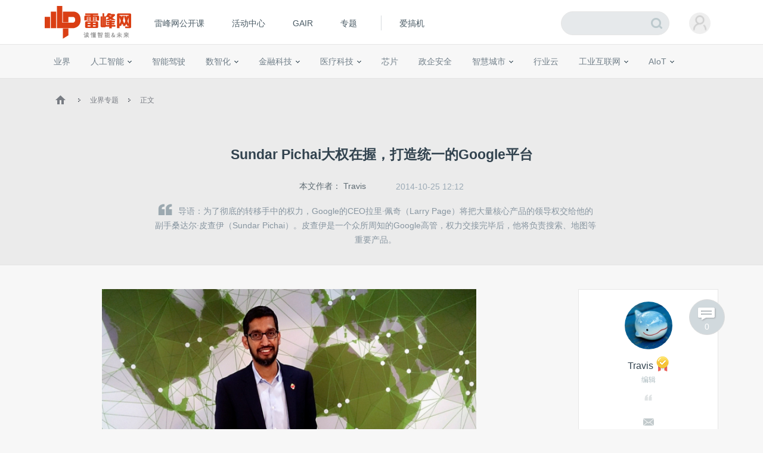

--- FILE ---
content_type: text/html; charset=UTF-8
request_url: https://www.leiphone.com/category/a-eye/ExwSZieQp6ASthB8.html
body_size: 14486
content:
<!DOCTYPE HTML>
<html>
<head>
	<meta charset="UTF-8"/>
	<title>Sundar Pichai大权在握，打造统一的Google平台 | 雷峰网</title>
    <meta itemprop="image" content="https://www.leiphone.com/resWeb/images/common/metaLogo.jpg" />
            <link rel="dns-prefetch" href="https://www.leiphone.com">
        <link rel="dns-prefetch" href="https://home.leiphone.com">
        <link rel="dns-prefetch" href="https://m.leiphone.com">
        <link rel="dns-prefetch" href="https://leiphone.com">
        <meta name="baidu-site-verification" content="qBnDqyynv4" />
    	<meta name="google-site-verification" content="4c2S0LRoSpcyGiNmASqakMSa7yVC9C8Jnu-IRNyq5oU" />
    <meta name="viewport" content="width=device-width,initial-scale=1.0,maximum-scale=1.0,user-scalable=1">
    <meta property="qc:admins" content="10002525706451007656375" />
    <link rel="alternate" media="only screen and(max-width: 640px)" href="https://m.leiphone.com" />
            	<meta name="keywords" content="Google,Larry Page,Sundar Pichai" />
	<meta name="description" content="为了彻底的转移手中的权力，Google的CEO拉里·佩奇（Larry Page）将把大量核心产品的领导权交给他的副手桑达尔·皮查伊（Sundar Pichai）。皮查伊是一个众所周知的Google高管，权力交接完毕后，他将负责搜索、地图等重要产品。" />
    <meta name="sogou_site_verification" content="ilkqV8FehD"/>
    <meta name="renderer" content="webkit">
	<link rel="cannoical" href="https://www.leiphone.com/category/a-eye/ExwSZieQp6ASthB8.html">    <link rel="stylesheet"  type="text/css" href="https://www.leiphone.com/resWeb/css/common/common.css?v=20201026" media="all" />
    <script type="text/javascript">
        window.mobilecheck = function() {

            // var ua=window.navigator.userAgent;
            // if(ua.indexOf('iPhone')>=0||ua.indexOf('iPod')>=0||ua.indexOf('ndroid')>=0){
            //     return true;
            // }

            var check = false;
            (function(a,b){if(/(android|bb\d+|meego).+mobile|avantgo|bada\/|blackberry|blazer|compal|elaine|fennec|hiptop|iemobile|ip(hone|od)|iris|kindle|lge |maemo|midp|mmp|mobile.+firefox|netfront|opera m(ob|in)i|palm( os)?|phone|p(ixi|re)\/|plucker|pocket|psp|series(4|6)0|symbian|treo|up\.(browser|link)|vodafone|wap|windows ce|xda|xiino/i.test(a)||/1207|6310|6590|3gso|4thp|50[1-6]i|770s|802s|a wa|abac|ac(er|oo|s\-)|ai(ko|rn)|al(av|ca|co)|amoi|an(ex|ny|yw)|aptu|ar(ch|go)|as(te|us)|attw|au(di|\-m|r |s )|avan|be(ck|ll|nq)|bi(lb|rd)|bl(ac|az)|br(e|v)w|bumb|bw\-(n|u)|c55\/|capi|ccwa|cdm\-|cell|chtm|cldc|cmd\-|co(mp|nd)|craw|da(it|ll|ng)|dbte|dc\-s|devi|dica|dmob|do(c|p)o|ds(12|\-d)|el(49|ai)|em(l2|ul)|er(ic|k0)|esl8|ez([4-7]0|os|wa|ze)|fetc|fly(\-|_)|g1 u|g560|gene|gf\-5|g\-mo|go(\.w|od)|gr(ad|un)|haie|hcit|hd\-(m|p|t)|hei\-|hi(pt|ta)|hp( i|ip)|hs\-c|ht(c(\-| |_|a|g|p|s|t)|tp)|hu(aw|tc)|i\-(20|go|ma)|i230|iac( |\-|\/)|ibro|idea|ig01|ikom|im1k|inno|ipaq|iris|ja(t|v)a|jbro|jemu|jigs|kddi|keji|kgt( |\/)|klon|kpt |kwc\-|kyo(c|k)|le(no|xi)|lg( g|\/(k|l|u)|50|54|\-[a-w])|libw|lynx|m1\-w|m3ga|m50\/|ma(te|ui|xo)|mc(01|21|ca)|m\-cr|me(rc|ri)|mi(o8|oa|ts)|mmef|mo(01|02|bi|de|do|t(\-| |o|v)|zz)|mt(50|p1|v )|mwbp|mywa|n10[0-2]|n20[2-3]|n30(0|2)|n50(0|2|5)|n7(0(0|1)|10)|ne((c|m)\-|on|tf|wf|wg|wt)|nok(6|i)|nzph|o2im|op(ti|wv)|oran|owg1|p800|pan(a|d|t)|pdxg|pg(13|\-([1-8]|c))|phil|pire|pl(ay|uc)|pn\-2|po(ck|rt|se)|prox|psio|pt\-g|qa\-a|qc(07|12|21|32|60|\-[2-7]|i\-)|qtek|r380|r600|raks|rim9|ro(ve|zo)|s55\/|sa(ge|ma|mm|ms|ny|va)|sc(01|h\-|oo|p\-)|sdk\/|se(c(\-|0|1)|47|mc|nd|ri)|sgh\-|shar|sie(\-|m)|sk\-0|sl(45|id)|sm(al|ar|b3|it|t5)|so(ft|ny)|sp(01|h\-|v\-|v )|sy(01|mb)|t2(18|50)|t6(00|10|18)|ta(gt|lk)|tcl\-|tdg\-|tel(i|m)|tim\-|t\-mo|to(pl|sh)|ts(70|m\-|m3|m5)|tx\-9|up(\.b|g1|si)|utst|v400|v750|veri|vi(rg|te)|vk(40|5[0-3]|\-v)|vm40|voda|vulc|vx(52|53|60|61|70|80|81|83|85|98)|w3c(\-| )|webc|whit|wi(g |nc|nw)|wmlb|wonu|x700|yas\-|your|zeto|zte\-/i.test(a.substr(0,4)))check = true})(navigator.userAgent||navigator.vendor||window.opera);
            return check;
        }
        var check = mobilecheck();
        if(check && (window.location.host == 'www.leiphone.com')){
            window.location.href="//m.leiphone.com" + window.location.pathname + window.location.search;
        }else if(!check && (window.location.host == 'm.leiphone.com')){
            window.location.href="//www.leiphone.com" + window.location.pathname + window.location.search;
        }

        var now = new Date();
        if(now.getFullYear() == 2022 && now.getMonth() == 11 && now.getDate() < 7){
            document.querySelector('html').style.webkitFilter = 'grayscale(1)'
        }
    </script>
    <!--
	<script type='text/javascript'>window.BWEUM||(BWEUM={});BWEUM.info = {"stand":true,"agentType":"browser","agent":"bi-collector.oneapm.com/static/js/bw-send-411.4.5.js","beaconUrl":"bi-collector.oneapm.com/beacon","licenseKey":"fqiyF~7R36YyFnEB","applicationID":2284957};</script><script type="text/javascript" src="//bi-collector.oneapm.com/static/js/bw-loader-411.4.5.js"></script>
	-->
    <script>
                    //百度统计开始
            var _hmt = _hmt || [];
            (function() {
                var hm = document.createElement("script");
                hm.src = "//hm.baidu.com/hm.js?0f7e8686c8fcc36f05ce11b84012d5ee";
                var s = document.getElementsByTagName("script")[0];
                s.parentNode.insertBefore(hm, s);
            })();
            //百度统计结束
        
        var SCRIPT_URL 	= "https://www.leiphone.com/";
		var BASE_URL 	= "https://www.leiphone.com/";
		var HOME_URL 	= "https://home.leiphone.com/";
		var IS_LOGIN 	= "1";
        var LEIPHONE_HOME_URL = USER_CENTER  = "https://home.leiphone.com/";
        var HAITAO_URL  = "https://haitao.leiphone.com";
        var TRYOUT_URL  = "https://tryout.igao7.com/";
        var PRODUCT_URL = "https://product.igao7.com/";
	</script>

	<!--[if IE]>
    <script>
       (function(){var e="abbr, article, aside, audio, canvas, datalist, details, dialog, eventsource, figure, footer, header, hgroup, mark, menu, meter, nav, output, progress, section, time, video".split(', ');var i=e.length;while(i--){document.createElement(e[i])}})()
    </script>
    <![endif]-->

    <!--<script src="/resWeb/js/libs/sea.js"></script>-->
    <script src="https://www.leiphone.com/resWeb/js/libs/jquery-sea.js"></script>
    <script src="https://www.leiphone.com/resCommon/js/yp_tipBoxes/tips.js"></script>
    <script>
        seajs.config({
            map:[
                ['.js','.js?20251010']
            ]
        });
        seajs.use('https://www.leiphone.com/resWeb/js/common/global',function(){
                    });
        document.domain = "leiphone.com";
         // 英鹏账号登录回调
        function yingpengIslogin_callback(){
            seajs.use('https://www.leiphone.com/resWeb/js/common/com_login',function(user) {
              user.init();
            });
        }
    </script>
    </head>
<body>
<!-- 顶栏广告位 -->

<div class="explorer" id="low-explorer">
    <div class="inner">
        <em class="warn ico"></em>
        <span>您正在使用IE低版浏览器，为了您的雷峰网账号安全和更好的产品体验，强烈建议使用更快更安全的浏览器</span>
        <span class="ico exp-ico1"></span>
        <span class="ico exp-ico2"></span>
        <span class="ico exp-ico3"></span>
        <span class="ico exp-ico4"></span>
        <span class="ico exp-ico5"></span>
    </div>
</div>
<!--[if lte IE 8]>
    <script>
       (function(){var e=['abbr', 'article', 'aside', 'audio', 'canvas', 'datalist', 'details', 'dialog', 'eventsource', 'figure', 'footer', 'header', 'hgroup', 'mark', 'menu', 'meter', 'nav', 'output', 'progress', 'section', 'time', 'video'];for(var i = e.length; i--;) document.createElement(e[i])})()

       //低版本浏览器
        document.getElementById("low-explorer").style.display = 'block';

    </script>
<![endif]-->



<!-- header start-->
<header class="yp-header">
    <div class="yp-header-top clr">
        <a class="yp-header-logo" href="https://www.leiphone.com">
            <img src="https://www.leiphone.com/resWeb/images/common/logo-v2.png?v1"  alt="雷峰网">
                        <span></span>
        </a>
        <!-- navi -->

        <div class="yp-header-menu">
            <ul>
                <!-- <li class="first">
                    <a href="https://www.leiphone.com" class="sub_a">首页</a>
                </li> -->
<!--                <li>-->
<!--                    <a href="--><!--?from=leiphonepc"  target="_blank" class="sub_a">AI研习社</a>-->
<!--                </li>-->
                <li>
                    <a href="https://www.leiphone.com/openCourse/list"  target="_blank" class="sub_a">雷峰网公开课</a>
                </li>
                <li>
                    <a href="https://www.leiphone.com/events"  class="sub_a">活动中心</a>
                </li>
                <li>
                    <a href="https://gair.leiphone.com?from=leifengwang2021" target="_blank" class="sub_a">GAIR</a>
                </li>
                <li>
                    <a href="https://www.leiphone.com/specials"  class="sub_a">专题</a>
                </li>
                <!-- <li>
                    <a href="https://www.leiphone.com/specialEdition/list"  target="_blank" class="sub_a">精选</a>
                </li> -->
                <li class="borleft aiB">
                <div class="line"></div>
                    <!-- <a href="https://mooc.yanxishe.com/?f=leiphone"  target="_blank" class="sub_a">AI慕课学院</a> -->
                </li>
                <li class="ej borleft ig">
                    <a href="http://www.igao7.com" target="_blank" class="sub_a">爱搞机</a>
                                    </li>
                <!-- <li  class="ej borleft ig">
                    <a href="https://haitao.leiphone.com" class="sub_a">极客购</a>
                </li> -->
            </ul>

        </div>
        <!-- 用户登录 -->
        <div class="yp-header-user-box">
            <div class="yp-header-user">
                <!-- <input type="hidden" id="is_login_tag_status" value="1"> -->
                <div class="user-main user-haslg">
                    <div class="avatar"><img width="36" height="36" src="https://www.leiphone.com/resWeb/home/images/member/noLogin.jpg" alt=""></div>
                </div>
                <div class="user-link">
                    <ul>
                    </ul>
                </div>
            </div>
        </div>
        <!-- 用户消息 -->
        <!-- <div class="yp-header-message">
            <a href="https://home.leiphone.com/notices" class="bell">
                 <i class="ico"></i>
                 <em class="count"></em>
            </a>
        </div> -->
        <div class="yp-header-search">
           <form method="GET" name="allSearchForm" action="https://www.leiphone.com/search" style="height: 100%;">
                <input type="hidden" name="site" value="">
                <input class="text" type="text" name="s" autocomplete="off" value="">
                <input class="submit" type="submit" value="">
                <input class="submit2" type="submit" value="">
            </form>
        </div>
        <a href="https://www.leiphone.com/search" class="miniSearch"></a>

    </div>
</header>
<!-- header end-->
<nav class="yp-secNav">
    <div class="wrapper">
        <ul>
        <li><a href="https://www.leiphone.com/category/industrynews"  class=" ">业界</a></li>
        <li>
            <a href="https://www.leiphone.com/category/ai"  class=" ">人工智能<em class="arrow"></em> </a>
            <div class="subNav">
                <i></i>
                <a href="https://www.leiphone.com/category/academic">学术</a>
                <a href="https://www.leiphone.com/category/yanxishe">开发者</a>
            </div>
        </li>
        <li>
            <a href="https://www.leiphone.com/category/transportation"  class=" ">智能驾驶</a>
            <!-- <div class="subNav">
                <i></i>
                <a href="https://www.leiphone.com/special/391/201901/5c32f0bca9173.html">新智驾TV</a>
            </div> -->
        </li>
        <li>
            <a href="https://www.leiphone.com/category/digitalindustry" class=" ">数智化<em class="arrow"></em> </a>
            <div class="subNav">
                <i></i>
                <a href="https://www.leiphone.com/category/redigital">零售数智化</a>
                <a href="https://www.leiphone.com/category/findigital">金融数智化</a>
                <a href="https://www.leiphone.com/category/mandigital">工业数智化</a>
                <a href="https://www.leiphone.com/category/medigital">医疗数智化</a>
                <a href="https://www.leiphone.com/category/citydigital">城市数智化</a>
            </div>
        </li>
        <li>
            <a href="https://www.leiphone.com/category/fintech"  class=" ">金融科技<em></em></a>
            <div class="subNav">
                <i></i>
                <a href="https://www.leiphone.com/category/BigTech">科技巨头</a>
                <a href="https://www.leiphone.com/category/bank">银行AI</a>
                <a href="https://www.leiphone.com/category/FinanceCloud">金融云</a>
                <a href="https://www.leiphone.com/category/DataSecurity">风控与安全</a>
            </div>
        </li>
<!--        <li><a href="--><?//= baseUrl()?><!--/category/aihealth"  class="--><!-- ">未来医疗</a></li>-->
        <li>
            <a href="https://www.leiphone.com/category/aihealth"  class=" ">医疗科技<em></em></a>
            <div class="subNav">
                <i></i>
                <a href="https://www.leiphone.com/category/healthai">医疗AI</a>
                <a href="https://www.leiphone.com/category/touzi">投融资</a>
                <a href="https://www.leiphone.com/category/qixie">医疗器械</a>
                <a href="https://www.leiphone.com/category/hulianwangyiliao">互联网医疗</a>
                <a href="https://www.leiphone.com/category/shengwuyiyao">生物医药</a>
                <a href="https://www.leiphone.com/category/jiankangxian">健康险</a>
            </div>
        </li>
        <li>
            <a href="https://www.leiphone.com/category/chips"  class=" ">芯片</a>
            <!-- <div class="subNav">
                <i></i>
                <a href="https://www.leiphone.com/category/materials">材料设备</a>
                <a href="https://www.leiphone.com/category/chipdesign">芯片设计</a>
                <a href="https://www.leiphone.com/category/manufacturing">晶圆代工</a>
                <a href="https://www.leiphone.com/category/packaging">封装测试</a>
            </div> -->
        </li>
        <li><a href="https://www.leiphone.com/category/gbsecurity"  class=" ">政企安全</a></li>
        <li>
            <a href="https://www.leiphone.com/category/smartcity"  class=" ">智慧城市<em></em></a>
            <div class="subNav">
                <i></i>
                <a href="https://www.leiphone.com/category/smartsecurity">智慧安防</a>
                <a href="https://www.leiphone.com/category/smarteducation">智慧教育</a>
                <a href="https://www.leiphone.com/category/smarttransportation">智慧交通</a>
                <a href="https://www.leiphone.com/category/smartcommunity">智慧社区</a>
                <a href="https://www.leiphone.com/category/smartretailing">智慧零售</a>
                <a href="https://www.leiphone.com/category/smartgovernment">智慧政务</a>
                <a href="https://www.leiphone.com/category/proptech">智慧地产</a>
            </div>
        </li>
        <li><a href="https://www.leiphone.com/category/industrycloud"  class=" ">行业云</a></li>
        <li>
            <a href="https://www.leiphone.com/category/IndustrialInternet"  class=" ">工业互联网<em class="arrow"></em> </a>
            <div class="subNav">
                <i></i>
                <a href="https://www.leiphone.com/category/gysoftware">工业软件</a>
                <a href="https://www.leiphone.com/category/gysafety">工业安全</a>
                <a href="https://www.leiphone.com/category/5ggy">5G工业互联网</a>
                <a href="https://www.leiphone.com/category/gypractice">工业转型实践</a>
            </div>
        </li>
        <li>
            <a href="https://www.leiphone.com/category/iot"  class=" ">AIoT<em class="arrow"></em> </a>
            <div class="subNav">
                <i></i>
                <a href="https://www.leiphone.com/category/5G">物联网</a>
                <a href="https://www.leiphone.com/category/arvr">智能硬件</a>
                <a href="https://www.leiphone.com/category/robot">机器人</a>
                <a href="https://www.leiphone.com/category/smarthome">智能家居</a>
            </div>
        </li>
        
        </ul>
    </div>
</nav>

<link rel="stylesheet" type="text/css" href="https://www.leiphone.com/resCommon/css/artCont_web_admin.css">
<link rel="stylesheet" type="text/css" href="https://www.leiphone.com/resWeb/css/detail/main.css?version=20191010" media="all" />
<script type="text/javascript">
    var ARTICLE_CATEGORY = '3';
    var ADMIN_URL = 'https://yingpeng.leiphone.com/';

</script>
<style type="text/css">
    .reviewTip{
        height: 55px;
        line-height: 55px;
        background: #C6E1F4;
        color:#666;
        font-size: 15px;
        letter-spacing: 1px;
        position: relative;
        display: none;
        text-align: center;
    }
    .reviewTip span{
        letter-spacing: 0;
        padding: 0 2px;
    }
    .reviewTip em{
        width: 20px;
        height: 20px;
        position: absolute;
        right: 30px;
        top:15px;
        cursor: pointer;
        background: url(/resWeb/images/common/close.png) no-repeat;
    }
</style>
<div class="clr"></div>
<div class="reviewTip">此为临时链接，仅用于文章预览，将在<span></span>时失效<em></em></div>
<div class="lph-Nowsite clr">
    <div class="wrapper">
        <a href='https://www.leiphone.com'><em class='ico'></em></a>
        <em class='arro'></em>
        <a href="https://www.leiphone.com/category/a-eye">业界专题</a>
        <em class='arro'></em>
        <a href="#">正文</a>
    </div>
</div>

<!-- 发送私信 -->
<div class="sendMsg-pop">
    <a href="javascript:;" class="closePop"><em></em></a>
    <div class="title">发私信给<span>Travis</span></div>
    <div class="main">
        <textarea placeholder='私信内容'></textarea>
    </div>
    <div class="btns">
        <a href="javascript:;" class="send-button">发送</a>
    </div>
</div>
<!-- 评论数 -->
<a href="#lph-comment-35916" class="cmtNums" >
    <em></em>
    <p>0</p>
</a>
<div class="lph-overlay"></div>
<!-- 当载入markdown的时候加载 -->
<script type="text/javascript">
    var link = "ExwSZieQp6ASthB8";
</script>
<!-- 文章详情页 -->
<script type="text/javascript" src='https://www.leiphone.com/resWeb/js/libs/kokoplayer/kmp.js' crossorigin="anonymous"></script>
<div class="lphArticle-detail" data-article_url="https://www.leiphone.com/category/a-eye/ExwSZieQp6ASthB8.html"
data-article_id="35916" data-article_unique="ExwSZieQp6ASthB8"
data-article_seo_title="Sundar Pichai大权在握，打造统一的Google平台 | 雷峰网" data-article_seo_keywords="Google,Larry Page,Sundar Pichai"
data-article_seo_description="为了彻底的转移手中的权力，Google的CEO拉里·佩奇（Larry Page）将把大量核心产品的领导权交给他的副手桑达尔·皮查伊（Sundar Pichai）。皮查伊是一个众所周知的Google高管，权力交接完毕后，他将负责搜索、地图等重要产品。" data-comment_type="2"
data-collect_type="2" data-author_id="9178"
data-author_name="Travis" data-article_cmtNum="0">
    <div class="article-template">
        <div class="article-title">
            <div class="inner">
                <h1 class="headTit">
                    Sundar Pichai大权在握，打造统一的Google平台                </h1>
                <div class="msg">
                    <table>
                        <tr>
                            <td class="aut">
                                本文作者：
                                                                    <a href="https://www.leiphone.com/author/caiweisi" target="_blank" rel="nofollow">Travis</a>
                                                            </td>
                                                        <td class="time">
                                2014-10-25 12:12                            </td>
                                                                                    <!-- <td class="tags">
                                <em></em> -->
                                                                                                                            <!-- </td> -->
                                                    <!--   <td class='cmtNum'>
                                <a href="https://www.leiphone.com/category/a-eye/ExwSZieQp6ASthB8.html#lph-comment-35916">0条评论</a>
                            </td> -->
                        </tr>
                    </table>
                </div>
                <div class="article-lead">
                    <em></em>导语：为了彻底的转移手中的权力，Google的CEO拉里·佩奇（Larry Page）将把大量核心产品的领导权交给他的副手桑达尔·皮查伊（Sundar Pichai）。皮查伊是一个众所周知的Google高管，权力交接完毕后，他将负责搜索、地图等重要产品。                </div>
            </div>
        </div>
        <div class="info">
            <div class="wrapper clr">

                <div class="article-left">
                    <div class="lph-article-comView">
                        <!-- 123 -->
                        
                        
                                                
                        <!-- AI影响因子 -->
                        <!-- xhBPeYDbNuuRZkwy -->
                                                <!-- AI影响因子 -->
                        <!-- 正文内容 -->
                        <p style="text-align:center"><img alt="Sundar Pichai大权在握，打造统一的Google平台"     href="//static.leiphone.com/uploads/new/article/600_600/201410/544b1ef98e598.png"  src="https://static.leiphone.com/uploads/new/article/600_600/201410/544b1ef98e598.png?imageMogr2/quality/90" width="628" height="344" style="width: 628px; height: 344px;"/></p><p>为了彻底的转移手中的权力，Google的CEO拉里·佩奇（Larry Page）将把大量核心产品的领导权交给他的副手桑达尔·皮查伊（Sundar Pichai）。皮查伊是一个众所周知的Google高管，权力交接完毕后，他将负责Google+、搜索、地图、基础设施和广告等业务，除此以外，他负责的业务还包括了他现在正在管理的Chrome浏览器和Chrome OS操作系统以及Google应用和Android系统。</p><p><span style="line-height: 1.8;">几年前，当皮查伊从Google的安迪·罗宾（Andy Rubin）手中接管了Android之后，有些人认为管理层发生这样的改变预示着Android与Chrome之间会进行整合，也有一些人认为Android与Chrome会进行完全融合。</span><br/></p><p><span style="line-height: 1.8;">同时拥有了Chrome OS和Android，再分别在大屏幕上发展似乎没什么道理。</span></p><p><span style="line-height: 1.8;">回到Google现任CEO 拉里·佩奇将给皮查伊更多领导权的问题上，这样的改变将会让这些产品在皮查伊的领导下更加的统一，让各个部门之间也更加协调，不会再出现以前曾发生的Google Talk、Google Voice和Hangouts共存但不互通的情况。</span><br/></p><p><span style="line-height: 1.8;">Chrome OS和Android仍然是不同的。Google并不是唯一一个希望可以找到一种方式将其触摸为主，而且移动性能优良的Android操作系统与桌面端Chrome OS进行同步作业的公司。最新的Chrome OS甚至可以运行Android应用，而Android也同样可以运行Chrome Web Apps。</span></p><p><span style="line-height: 1.8;">苹果公司也在做类似的举动，它允许其桌面为中心的OS X和移动为先的iOS操作系统进行相互通信。微软也试图统一它的操作系统，之前的Windows 8和Windows Phone 8还只是用户界面上比较统一，而目前该公司推出的全新Windows 10操作系统，则是想真正打通移动平台与桌面平台。</span></p><p><span style="line-height: 1.8;">为什么Google希望将两个操作系统进行整合：它的操作系统可以更加无缝地安装在不同的设备上，更加容易让用户跨设备的类别购买它的产品。这增加了Google核心业务直接和间接的收入，例如搜索和应用市场等服务。</span></p><p><span style="line-height: 1.8;">请记住，手机不是未来的一部分，而是手机就是未来。因此Google的Chrome OS就必须在Android的领导下，跟随Android发展，因为后者和前者相比，占有的设备量实在是多太多了，而且Android是名副其实的移动操作系统。</span></p><p><span style="line-height: 1.8;">皮查伊现在拥有几乎所有Google已经创造的资源，它可以利用这些资源来征服科技界。他将如何把硬件、软件和服务紧密地结合在一起值得我们期待。</span></p><p><span style="line-height: 1.8;">比较有趣的事情是，皮查伊的名字曾出现在微软潜在的候选CEO名单中。当然我们也知道，最终还是微软的内部候选人获得了CEO的职位，不过现在皮查伊也相当于已经获得了掌管Google近乎所有业务的权利了。</span><br/></p><p><span style="line-height: 1.8;">很多人都在猜测谁才是Google的下一任CEO？如果皮查伊能很好地胜任现有的工作，那么毫无疑问，下一任CEO非他莫属。</span></p><p>via<a href="http://techcrunch.com/2014/10/24/sundar-pichais-ascension-at-google-could-herald-new-platform-unification/?ncid=rss" target="_blank" rel=nofollow>&nbsp;techcrunch</a></p>
                                                <p>雷峰网原创文章，未经授权禁止转载。详情见<a href="https://r.xiumi.us/board/v5/3qhbI/392977584" rel="nofollow" target="_blank">转载须知</a>。</p>
                                            
                                            <!-- 正文内容结束 -->
                    </div>

                    <!-- 分享 -->
                                        <div class="pageActive clr">
                        <div class="mark-like-btn ">
                            <a class="collect collect-no" href="javascript:;"><i></i><span>0</span>人收藏</a>
                        </div>
                        <!-- Baidu Button BEGIN -->
                        <div  class="bdsharebuttonbox"  data-tag="share_35916">
                            <span class="s-txt">分享：</span>
                            <a href="javascript:void()" onclick="openYNote('https://www.leiphone.com/category/a-eye/ExwSZieQp6ASthB8.html','Sundar Pichai大权在握，打造统一的Google平台', 'https://static.leiphone.com/uploads/new/article/pic/201410/544b1f3e07cba.png','leiphone','Sundar Pichai大权在握，打造统一的Google平台')" class="youdao " title="收藏此篇文章到有道云笔记"><i></i></a>
                            <a class="bds_tsina weibo-btn  " data-cmd="tsina"  title="分享到新浪微博"></a>
                            <a class="weixin-btn bds_weixin" data-cmd="weixin" title="分享到微信"></a>
                            <a class="bds_more more-btn" data-cmd="more"></a>
                        </div>
                        <script type="text/javascript">
                            //在这里定义bds_config
                            // var bds_config = {'snsKey':{'tsina':'2475906690'}};
                            // var qcode = {
                            //     api : "http://qr.liantu.com/api.php?text=",
                            //     url :  window.location.href,
                            //     exist : false,
                            //     create : function(){
                            //         if(!this.exist){
                            //             var image = document.createElement('img');
                            //             image.src = this.api + this.url;
                            //             image.width = 120;
                            //             this.exist = true;
                            //             return image;
                            //         }
                            //     }
                            // };
                        </script>

                    </div>
                                        <!-- 相关文章 -->
                    <!-- 相关文章 start -->
<div class="realted-article clr">
    <div class="title clr">
        <span class='fl'>相关文章</span>
    </div>
    <div class="related-link clr">
                         <a href="https://www.leiphone.com/tag/Google" target="_blank" title="Google">Google</a>
                 <a href="https://www.leiphone.com/tag/Larry Page" target="_blank" title="Larry Page">Larry Page</a>
                 <a href="https://www.leiphone.com/tag/Sundar Pichai" target="_blank" title="Sundar Pichai">Sundar Pichai</a>
                     </div>
    <div class="list">
        <ul>
                        <li  class="first" >
                <a href="https://www.leiphone.com/category/yanxishe/ypMVVyQ5BIJ9LFaT.html" target="_blank" class="pic">
                    <img src="https://static.leiphone.com/uploads/new/article/pic/202511/691fe07c02705.png?imageMogr2/thumbnail/!170x100r/gravity/Center/crop/170x100/quality/90" alt=""  width="170" height="100" />
                </a>
                <div class="txt">
                    <a href="https://www.leiphone.com/category/yanxishe/ypMVVyQ5BIJ9LFaT.html" target="_blank">Gemini 3 登场后，哈萨比斯要「改造」Google 全系产 ...</a>
                </div>
            </li>
                        <li >
                <a href="https://www.leiphone.com/category/ai/12HmSMykaZFm4Wp2.html" target="_blank" class="pic">
                    <img src="https://static.leiphone.com/uploads/new/article/pic/202507/68808223694a6.jpg?imageMogr2/thumbnail/!170x100r/gravity/Center/crop/170x100/quality/90" alt=""  width="170" height="100" />
                </a>
                <div class="txt">
                    <a href="https://www.leiphone.com/category/ai/12HmSMykaZFm4Wp2.html" target="_blank">从「全球销冠」到「Google首选」，XREAL创新驱动引领 ...</a>
                </div>
            </li>
                        <li >
                <a href="https://www.leiphone.com/category/industrynews/5Xj4UYF8qREDF0tg.html" target="_blank" class="pic">
                    <img src="https://static.leiphone.com/uploads/new/article/pic/202506/6842b3161afe9.png?imageMogr2/thumbnail/!170x100r/gravity/Center/crop/170x100/quality/90" alt=""  width="170" height="100" />
                </a>
                <div class="txt">
                    <a href="https://www.leiphone.com/category/industrynews/5Xj4UYF8qREDF0tg.html" target="_blank">美团无人机香港首条常态化航线开航 翻山跨海配送效率 ...</a>
                </div>
            </li>
                        <li >
                <a href="https://www.leiphone.com/category/aijuejinzhi/qKQrhRz2NOAnmIfJ.html" target="_blank" class="pic">
                    <img src="https://static.leiphone.com/uploads/new/article/pic/202412/674eca05e8801.png?imageMogr2/thumbnail/!170x100r/gravity/Center/crop/170x100/quality/90" alt=""  width="170" height="100" />
                </a>
                <div class="txt">
                    <a href="https://www.leiphone.com/category/aijuejinzhi/qKQrhRz2NOAnmIfJ.html" target="_blank">全球AI公司实力排行，为何中企只有百度能进第一梯队 ...</a>
                </div>
            </li>
                    </ul>
    </div>
</div>

<!-- 相关文章 end -->


                    <!-- 推荐文章 -->
                    <div class="realted-article clr recmdArticle" data-article_id="35916">
                        <div class="list">
                            <ul>
                            </ul>
                        </div>
                    </div>
                    <!-- 广告 -->
                    
                    <!-- 文章 评论  -->
                    <!--  -->

                </div>

                <script>
    var codeAuthor_id   = "caiweisi";
    var author_id       = "9178";
</script>
<div class="article-right">
        <div class="aboutAur-main">
        <div class="aboutAur-msg">
            <a href="https://www.leiphone.com/author/caiweisi" class="avater" target="_blank" rel="nofollow">
                <img src="https://www.leiphone.com/uploads/new/avatar/author_avatar/18_100_100.jpg" alt=""  width="80" height="80" />
            </a>
            <div class="name">
                <a href="https://www.leiphone.com/author/caiweisi" target="_blank" rel="nofollow"><span>Travis</span><em class='gold'></em></a>
            </div>
            <p class='profession'>编辑</p>
            <div class="saying">
                <em class='l-quote'></em>
                <span></span>
                <em class='r-quote'></em>
            </div>
            <div class="operate-btn">
                <table>
                    <tr>
                                                                        <td>
                            <a href="mailto:caiweisi@leiphon.com" class="eml sub_a" rel="nofollow"><em></em></a>
                        </td>
                                                                    </tr>
                </table>
            </div>
            <div class="btns">
                <a href="javascript:;">发私信</a>
            </div>
        </div>


        <!-- 作者的文章 -->
        
<div class="mouthHot-article">
    <div class="title">当月热门文章</div>
        <div class="list">
            <ul>
                    </ul>
    </div>
</div>
       <!-- 作者文章结束 -->
    </div>

            <div class="weekly-choice hotNew-article">
        <div class="rComTitle">
            最新文章
        </div>
        <div class="list">
            <ul class="justTxt">
                                    <li>
                        <a href="https://www.leiphone.com/category/a-eye/RJV0yiIPp3Oa6Gb5.html" target="_blank">
                            <em></em>谁是杀手？写在Gear VR消费者版之前的技术解析贴 </a>
                    </li>
                                    <li>
                        <a href="https://www.leiphone.com/category/a-eye/cBIj76q9AAQXrKeU.html" target="_blank">
                            <em></em>2015年，看品胜的O2O大旗如何在行业挥舞 </a>
                    </li>
                                    <li>
                        <a href="https://www.leiphone.com/category/a-eye/5NrDh4GWtcR86xJl.html" target="_blank">
                            <em></em>我们能从付费率70%的动漫公司身上学到什么？ </a>
                    </li>
                                    <li>
                        <a href="https://www.leiphone.com/category/a-eye/6CjXoSl9hbe2kEdT.html" target="_blank">
                            <em></em>全球无人机最大融资将在深圳艾特航空产生 </a>
                    </li>
                                    <li>
                        <a href="https://www.leiphone.com/category/a-eye/tHmjUSCC6e40vLvR.html" target="_blank">
                            <em></em>除了换壳还有什么特殊？Apple Watch全解析 </a>
                    </li>
                                    <li>
                        <a href="https://www.leiphone.com/category/a-eye/xpqrXfTP8SyRMrZa.html" target="_blank">
                            <em></em>58阻击赶集IPO，谁是老姚的Mr.Key? </a>
                    </li>
                            </ul>
        </div>
    </div>
        <div class="serKesy-list">
    <div class="rComTitle">
        热门搜索
    </div>
    <div class="list clr">
                <a href="https://www.leiphone.com/tag/智能家居" target="_blank">智能家居</a>
                <a href="https://www.leiphone.com/tag/运营商" target="_blank">运营商</a>
                <a href="https://www.leiphone.com/tag/智能电视" target="_blank">智能电视</a>
                <a href="https://www.leiphone.com/tag/字节跳动" target="_blank">字节跳动</a>
                <a href="https://www.leiphone.com/tag/新能源" target="_blank">新能源</a>
                <a href="https://www.leiphone.com/tag/硬创邦" target="_blank">硬创邦</a>
                <a href="https://www.leiphone.com/tag/产品经理" target="_blank">产品经理</a>
                <a href="https://www.leiphone.com/tag/iCloud" target="_blank">iCloud</a>
                <a href="https://www.leiphone.com/tag/地平线" target="_blank">地平线</a>
                <a href="https://www.leiphone.com/tag/摄像头" target="_blank">摄像头</a>
                <a href="https://www.leiphone.com/tag/雷锋早报" target="_blank">雷锋早报</a>
            </div>
</div>
</div>



            </div>
        </div>
    </div>
    <div class="lineBg"></div>
    <!-- 百度分享 -->
    <script>

        window._bd_share_config = {
            common:{
                bdMiniList:['tsina','weixin','more']
            },
            share : [
                {
                    bdText : 'Sundar Pichai大权在握，打造统一的Google平台',
                    bdDesc : 'Sundar Pichai大权在握，打造统一的Google平台',
                    bdUrl : 'https://www.leiphone.com/category/a-eye/ExwSZieQp6ASthB8.html',
                    bdPic : 'https://static.leiphone.com/uploads/new/article/pic/201410/544b1f3e07cba.png',
                    "tag" : "share_35916",
                    "bdSize" : 24
                },
            ],
        }
        with(document)0[(getElementsByTagName('head')[0]||body).appendChild(createElement('script')).src='https://www.leiphone.com/static/api/js/share.js?cdnversion='+~(-new Date()/36e5)];

    </script>
</div>
<script type="text/javascript">
        if(window.KMP) {
            //直播
            var kmp = new KMP();
                //初始化
                kmp.setup(document.getElementById("myVideo"), {
                    enableUI : true,//是否使用KMP内置的UI
                    theme    : "darkBlue",//内置皮肤名称
                    autoplay : true,//自动播放
                    mime     : KMP.MIME.M3U8,//视频mime类型
                    src      : "https://p2.weizan.cn/131938448/073885432683198847/live.m3u8",//视频地址
                    //webvtt字幕
                    subtitle : [{
                        "lang": "中文",
                        "src" : "http://example.com/video/example.vtt"
                    }]
            });
           //初始化后，通过kmp.media对象调用接口
        } else {
            //KMP.js未加载，或者加载失败
        }
    </script>



<script>
    function openYNote(url, title, pic, vendor, summary) {
        var target = 'http://note.youdao.com/memory/?url=' + encodeURIComponent(url) +
            '&title=' + encodeURIComponent(title) + '&pic=' + encodeURIComponent(pic) +
            '&product=' + encodeURIComponent('网页收藏') +
            '&summary=' + encodeURIComponent(summary) + '&vendor=' + encodeURIComponent(vendor);
        window.open(target);
    }
  seajs.use(['https://www.leiphone.com/resWeb/js/article' , 'https://www.leiphone.com/resWeb/js/load_articles']);



   // document.getElementById('weixin-qt').insertBefore(qcode.create(),document.getElementById('weixin-qt-msg'));
</script>

<footer class='yp-footer'>
    <!-- 友情链接，热门关键字 -->
    <div class="yp-footer-link">
        <div class="wrapper">
            <div class="tab_tit clr">
                <!--                <a href="javascript:;">热门关键字</a>-->
            </div>
            <div class="tab_con">
                <ul>
                                        
                                        <li class="cur">
                                        
                        <!--
                                                                                                                                                        -->
                        <!--
                        <a href="" target="_blank">更多</a>
                    </li>-->
                    
                </ul>
            </div>
        </div>
    </div>
    <div class="yp-footer-msg">
        <div class="wrapper clr">
            <!-- links -->
            <div class="links">
                <a rel="nofollow" href="https://www.leiphone.com/us/contact">联系我们</a>
                <a rel="nofollow" href="https://www.leiphone.com/us/index">关于我们</a>
                                <a rel="nofollow" href="https://www.leiphone.com/us/feedback">意见反馈</a>
                <!-- <a rel="nofollow" href="https://www.leiphone.com/contribute/index">投稿</a> -->
            </div>
            <!-- <a href="javascript:;" class="contribute"><em></em>申请专栏作者</a> -->
            <!-- 下载app -->
            <div class="downLoad-app">
                <div class="qrcode">
                    <!-- /site/download -->
                    <img src="/resWeb/images/common/downCode.jpg" width="96" height="96" alt="" />
                </div>
                <div class="txt">
                    <p>下载雷峰网客户端</p>
                    <a rel="nofollow" href="https://itunes.apple.com/cn/app/lei-feng-wang-yi-dong-hu-lian/id579529120?mt=8" target="_blank" class='iPhone'><em></em>iPhone</a>
                    <a rel="nofollow" href="https://android.myapp.com/myapp/detail.htm?apkName=com.leiphone.app" target="_blank" class='Android'><em></em>Android</a>
                </div>
            </div>
            <!-- 关注-->
            <div class="contact">
                <a rel="nofollow" href="mailto:web@leiphone.com " class='eml sub_a'><em></em></a>
                <a rel="nofollow" href="https://www.weibo.com/p/1006062118746300" target="_blank" class='sina sub_a'><em></em></a>
            </div>
        </div>
    </div>
    <!-- copyRight -->
    <div class="yp-copyright">
        <div class="wrapper">
            <p>Copyright © 2011-2026 雷峰网 深圳英鹏信息技术股份有限公司 版权所有 <a target="_blank" style="color:#9baab6;" href="https://beian.miit.gov.cn/">粤ICP备11095991号</a>
                &nbsp;&nbsp;
                <a href="http://szcert.ebs.org.cn/0ee69ac3-f114-4bd9-9ea1-a5a04f7cd44b" rel="nofollow" target="_blank"><img src="https://www.leiphone.com/resWeb/images/common/govIcon.gif" width="29" height="40"></a>
                &nbsp;办公电话 0755-26581864
                                <a rel="nofollow" href="http://www.qiniu.com/" target="_blank" rel="nofollow" style="float:right">
                    <img src="https://www.leiphone.com/resWeb/images/common/hzs4.png?0811">
                </a>
            </p>
        </div>
    </div>
</footer>
<div id="lph-footer-gotoBar">
    <div class="gotoTop">   
        <a href="javascript:;" class="top" data-goto="0" data-start="100"><em></em></a>
    </div>
</div>

<!-- 申请专栏作者 -->
<form id="applyAutor" method="post" onsubmit="return false">
    <div class="applyAutor-pop">   
        <i class="close"></i> 
        <div class="title">请填写申请人资料</div>
        <div class="main">
            <div class="rows clr">
               <span class="name">姓名</span>
               <input type="text" id="name" name="MemberAuthorType[name]" value="">
               <span class="error"></span>
            </div>
            <div class="rows clr">
               <span class="name">电话</span>
               <input type="text" id="phone" name="MemberAuthorType[phone]" value="">
               <span class="error"></span>
            </div>
            <div class="rows clr">
               <span class="name">邮箱</span>
               <input type="text" id="eml" name="MemberAuthorType[email]" value="">
               <span class="error"></span>
            </div>
            <div class="rows clr">
               <span class="name">微信号</span>
               <input type="text" id="weixin" name="MemberAuthorType[wechat]" value="">
               <span class="error"></span>
            </div>
            <div class="rows clr">
               <span class="name">作品链接</span>
               <input type="text" id="job" name="MemberAuthorType[link]" value="">
            </div>
            <div class="rows clr">
               <span class="name">个人简介</span>
               <textarea id="description" name="MemberAuthorType[description]"></textarea>
            </div>
            <div class="rows clr rows-last">
                <input type="submit" value="提 交" id="subBtn">
                <input type="button" value="取 消" id="clsBtn">
            </div>
        </div>
    </div>  
</form>
<!-- 遮罩层 -->
<div class="lph-overlay"></div>
    <!-- 右上角持续提示，邮箱未绑定的时候输出 -->
    <div class="yzEmail_tip yzEmail_tip1" id="bandEmailTip">
        <em></em>
        <span>为了您的账户安全，请<a class="bbtn" href="javascript:;">验证邮箱</a></span>
        <i class="close"></i>
    </div>

    <!-- 右上角持续提示，邮箱发送但未验证的时候输出 -->
    <div class="yzEmail_tip yzEmail_tip2" id="sendEmailTip">
        <span style="text-align: center;">您的邮箱还未验证,完成可获20积分哟！</span>
        <p class="links"><a class="rbtn" href="javascript:;">重发邮箱</a><a class="sbtn" href="javascript:;">修改邮箱</a></p>
        <i class="close"></i>
    </div>

    <!-- 记cookie弹窗，邮箱未绑定的时候弹出 -->
    <div class="yzEmail_box yzEmail_box1 lph-pops" id="sendEmailBox">
        <div class="head">请验证您的邮箱</div>
        <div class="box">
            <span class="tipp"><!-- *邮箱 --></span>
            <input class="inp" id="sendEmail_input" placeholder="输入您的邮箱" value="" >
            <!-- <strong>验证邮件已发送，请您查收</strong> -->
            <a class="btn" href="javascript:;" target="_blank" id="sendEmail_btn"><i></i><em>立即验证</em></a>
            <div class="error"></div>
        </div>
        <!-- <div class="boxOk">
            <strong>验证邮件已发送，请您查收</strong>
        </div> -->
        <i class="close"></i>
    </div>

    <!-- 记cookie弹窗，已发送邮件但未验证 -->
    <div class="yzEmail_box yzEmail_box2 lph-pops" id="setPwBox">
        <div class="head">完善账号信息</div>
        <div class="top">
            <span>您的账号已经绑定，现在您可以<a href="javascript:;">设置密码</a>以方便用邮箱登录</span>
        </div>
        <div class="btm">
            <input class="inp" type="password" id="" placeholder="输入您的密码" value="" >
            <a class="btn" href="javascript:;" target="_blank" id=""><i></i><em>立即设置</em></a>
            <a class="clo" href="javascript:;">以后再说</a>
            <div class="error"></div>
        </div>
        <i class="close"></i>
    </div>

<script>
    // 四站登录
   // with(document)0[(getElementsByTagName('head')[0]||body).appendChild(createElement('script')).src=BASE_URL+'/resWeb/home/js/login/yp_login.js?cdnversion='+~(-new Date()/36e5)];
</script>
<!-- 优路跟踪代码 -->
<script>
    (function(){
        var bp = document.createElement('script');
        var curProtocol = window.location.protocol.split(':')[0];
        if (curProtocol === 'https'){
            bp.src = 'https://zz.bdstatic.com/linksubmit/push.js';
        }
        else{
            bp.src = 'https://push.zhanzhang.baidu.com/push.js';
        }
        var s = document.getElementsByTagName("script")[0];
        s.parentNode.insertBefore(bp, s);

    })();
</script>
</body>
</html>


--- FILE ---
content_type: application/javascript
request_url: https://www.leiphone.com/resWeb/js/common/global.js?20251010
body_size: 5696
content:
 // 测试用
if( typeof(HOME_URL) != 'undefined'){HOME_URL = HOME_URL}else{HOME_URL = 'http://home.leiphone.com/'}
if( typeof(SCRIPT_URL) != 'undefined'){SCRIPT_URL = SCRIPT_URL}else{SCRIPT_URL = 'http://home.leiphone.com/'}

/*
*	全局部分
*/


/*
*	公用模块(顶部、尾部、右侧栏、左侧文章列表)
*/
define(function(require, exports, module){
	
	require('../libs/jquery');
	// require('../libs/jquery.easing.min');

	// var searchAutoComplete = require('./com_searchTip');
	//雷锋网顶部广告位消失出现
    
    $(".top-banner .closeBanner").click(function(){
    	$(".top-banner").slideUp(400);
    	setCookie("topBanner",true);
    })

    //公告cookie
 	if(getCookie("topBanner")){
 		$(".top-banner").slideUp(400);
 	}else if(typeof $(".top-banner") != 'undefined'){
    	$(".top-banner").slideDown(400);

	    // setTimeout(function(){
	    //     // $(".top-banner").animate({'height':0},400).hide();;
	    //     $(".top-banner").slideUp(400);
	    // },10*1000);
    }

 	function getCookie(c_name){
        if (document.cookie.length>0){
          c_start=document.cookie.indexOf(c_name + "=");
          if (c_start!=-1){
            c_start=c_start + c_name.length+1
            c_end=document.cookie.indexOf(";",c_start);
            if (c_end==-1) c_end=document.cookie.length;
            return unescape(document.cookie.substring(c_start,c_end));
            }
          }
        return "";
    }
    function setCookie(c_name,value,expiredays){
        var exdate=new Date();
        exdate.setTime(exdate.getTime()+2*60*60*1000);
        // document.cookie=c_name+ "=" +escape(value)+((expiredays==null) ? "" : ";expires="+exdate.toGMTString());
        document.cookie = c_name + "=" + escape(value) + (";expires=" + exdate.toGMTString())+";path=/";

    }

    //雷锋网顶部广告位消失出现
	//---------------------------------
	// 1.全局变量----------------------
	//---------------------------------
	var popVars = {};
	$.ajax({
		type:"get",
		dataType:"jsonp",
		url:BASE_URL+"site/globalVars",
		jsonpCallback:'callback',
		async:'false',
		success:function(data){
			popVars = data.popVars;
			G_Message(popVars.message,popVars.type)
		}
	})
	 function G_Message(message,type){
	     if(!message || message == ''){
	        return;
	     }
	     switch (type){
	         case 'success' :
	             YP_tip(message);
	             break;
	         case 'warn' :
	             YP_warn(message);
	             break;
	         case 'error':
	             YP_error(message);
	             break;
	         case 'alert':
	             YP_alert(message);
	             break;
	         default:
	             YP_tip(message);
	             break;
	     }
	 }

	//---------------------------------
	// 1.顶部模块----------------------
	//---------------------------------

	var lphHeader = function(){
		// 用户登录
		require.async('./com_login',function(user){
			user.init();
		})
		// 搜索框特效
		var topSearch = $(".lph-header .top .search"),
			topSearch_input = topSearch.find("input");
		topSearch_input.focusin(function(){
			topSearch.addClass("fcs");
		})
		topSearch_input.focusout(function(){
			topSearch.removeClass("fcs");
		})	
	

		// 搜索框自动补全
		// require.async('./com_searchTip',function(searchTip){
		// 	searchTip.init($(".lph-header .top .search"));
		// });
 		// var searchBox = $('#lph-header .search');
 		// var input = searchBox.find('input');
 		// searchAutoComplete.init(input);
 		// input.on('input propertychange',function(){
 		// 	searchAutoComplete.request();
 		// });
 		// input.on('data.update',function(ev,data){
 		// 	var html = searchAutoComplete.json2html(data);
 		// 	listBox.empty().html(html);
 		// });

		//导航栏箭头
 		;(function($){
		var menu = $('.yp-header-menu');
		var liAttr = [];
		if(menu.length > 0){
				menu.each(function(){
					if(!$(this).is(':hidden')){
						var list = $(this).find('ul>li');
						list.each(function(i,li){
							var l = $(li).position().left + $(li).width() / 2 - 10 / 2 - 1;
							liAttr.push(l);
						});
					}
				});
				menu.each(function(){
					var ul = $(this).find('ul');
					var arrow = $(this).find('.arrow');
					var menuList = ul.children('li');
					var activeIndex = ul.children('li.active').index();
					var duration = 250;
					activeIndex = activeIndex == -1 ? 0 : activeIndex;
					arrow.css({'left' : liAttr[activeIndex], 'display' : 'block'});
					$(this).on('mouseenter','ul>li',function(){
						var l = liAttr[$(this).index()];
						arrow.stop().animate({left : l},duration);
					}).on('mouseleave',function(){
						arrow.stop().animate({left : liAttr[activeIndex]},duration);
					});
				});

 				// 取滚动条宽度
				// function getScrollWidth () {
				// 	var eDiv = document.createElement('div'),
				// 		scrollW;
				// 	eDiv.style.width = '100px';
				// 	eDiv.style.height = '100px';
				// 	eDiv.style.overflow = 'scroll';
				// 	document.body.appendChild(eDiv);
				// 	scrollW = eDiv.offsetWidth - eDiv.clientWidth
				// 	document.body.removeChild(eDiv);
				// 	return scrollW;
				// }

				menu.each(function(){

					var ej = $(this).find('.ej');
					var menu = ej.find('.product-menu');
					//var scrollW=parseInt(getScrollWidth());

					ej.hover(function(){
						//$("body").css({"overflow":"hidden","margin-right":scrollW});
						//$(".yp-header-nav.nav-fixed").width($(window).width()-scrollW)
						clearTimeout(this.t);
						$(this).addClass('ej-hover');
					}, function(){
						//$(".yp-header-nav.nav-fixed").css("width","100%");
						//$("body").css({"overflow":"auto","margin-right":"0px"});
						var self = this;
						self.t = setTimeout(function(){
							$(self).removeClass('ej-hover');
						},100);
					});	
					// ej.hover(function(){
					// 	$(this).find(".sub-menu").removeAttr('display');
					// 	alert()
					// 	$(this).addClass('ui-show');
					// 	setTimeout(function(){
					// 		$(this).removeClass('ui-show');
					// 	},1)
					// },function(){

					// });
				});
			}
		})(jQuery);

	}
	lphHeader();


	//底部tabs
	$(".yp-footer-link .tab_tit a").click(function(){
		var _index=$(this).index();
		$(this).addClass('cur').siblings().removeClass('cur');
		$(".yp-footer-link .tab_con li").eq(_index).addClass('cur').siblings().removeClass('cur');
	});

	//搜索
	var ypSech = $(".yp-header-search");
	ypSech.click(function(event){
		event.stopPropagation();
		$(this).addClass('sel');
	});
	$(document).click(function(){
		if(ypSech.hasClass('sel')){
			ypSech.removeClass('sel');
		}
	})

	//---------------------------------
	// 2.左侧模块----------------------
	//---------------------------------
	var lphLeft = function(){
		// 文章图片延迟加载（其他地方可复用）
		require.async('../libs/jquery.lazyload',function(){
		  $(".lph-pageList img.lazy").lazyload({
		      effect : "fadeIn",
		      threshold : 500
		  });

		})
	}
	

	//---------------------------------
	// 3.右侧模块----------------------
	//---------------------------------
	var lphRight = function(){
		// 右侧业界快讯
		var rightKxLis = $(".lph-right .kuaixun .kx-ul li");
		rightKxLis.mouseenter(function(e){
			rightKxLis.removeClass("hov");
			$(this).addClass("hov");
		})

		// 右侧热门作者
		var rightAuWeixin = $(".lph-right .hotauthor .btns a.weixin");
		rightAuWeixin.hover(function(){
			var thiss = $(this);
			thiss.find(".aut-ewm").show(10,function(){
				$(this).addClass("show");
			})
		},function(){
			    var this2 = $(this);
				$(this).find(".aut-ewm").removeClass("show");
				setTimeout(function(){
					this2.find(".aut-ewm").hide(10);
				},300)
		})

		// 右侧精彩评论最新专题tab
		var rightPzIleft = [0,'50%'],
			pbzttab = $("#pbzttab"),
			pbzttabHd = pbzttab.find(".pbz-hd a"),
			pbzttabBd = pbzttab.find(".pbz-bd .bdd"),
			pbzttabCoin = pbzttab.find(".pbz-hd i");
		pbzttabHd.mouseenter(function(){
			var idx = $(this).index();
			pbzttabHd.removeClass("cur");
			pbzttabHd.eq(idx).addClass("cur");
			pbzttabBd.css({"display":"none"});
			pbzttabBd.eq(idx).css({"display":"block"});
			pbzttabCoin.animate({"left":rightPzIleft[idx]},300);
		})


		;(function(){
			// 修复ie10已下 输入框不支持placeholder属性
			var element = document.createElement('input');
			if(!('placeholder' in element)){
			    var nodes = [];
			    var inputs = document.getElementsByTagName('input');
			    var textareas = document.getElementsByTagName('textarea');
			    for(var i = 0,inputs_length = inputs.length; i < inputs_length; i++){
			        if(inputs[i].getAttribute('type') == 'text' && inputs[i].value == ''){
			            nodes.push(inputs[i]);
			        }
			    }
			    for(var j = 0, textareas_length = textareas.length; j < textareas_length; j++){
			        if(textareas[j].value == ''){
			            nodes.push(textareas[j]);
			        }
			    }
			    for(var k = 0, len = nodes.length; k < len; k++){
			        var node = nodes[k];
			        node.value = node.placehold = node.getAttribute('placeholder');
			        node.style.color = 'graytext';
			        node.attachEvent('onfocus',(function(self){
			            return function(){
			                if(self.value == self.placehold){
			                    self.value = '';
			                    self.style.color = '#333';
			                }
			            }
			        })(node));
			        node.attachEvent('onblur',(function(self){
			            return function(){
			                if(self.value == ''){
			                    self.style.color = 'graytext';
			                    self.value = self.placehold;
			                }
			            }
			        })(node));
			    }
			}
			element = null;
			})();

		

		// // 顶部广告
		$('.lph-top-ad .cls').hover(function(){
			$('.lph-top-ad .close-button').stop().animate({width : 92} , 200);
		},function(){
			$('.lph-top-ad .close-button').stop().animate({width : 0} , 200);
		}).click(function(){
			$(this).parent().fadeOut(200);
		});

		//搜索切换
		$('.sehType-list p').click(function() {
			var type = $(this).data('type');
			var text = $(this).html();
			
			$('input[name="site"]').val(type);
			$('.site-name').html(text);
		});

		// 知趣接口
		;(function(){
			var url = HAITAO_URL+'/app/banner/knewbi_index/';
			var o = $('.zhiqu-ads');
			if(o.length < 1){
				return;
			}
			var ul = o.find('ul');
			var btn = o.find('.reflash');
			var loaded = false;
			var loadAds = function(){
				$.ajax({
					url : url + Math.random() * 1000,
					dataType : 'jsonp',
					jsonpCallback : 'knewbi_ads',
					success : function(data){
						if(!loaded){
							o.show();
							loaded = true;
						}
						var html = '';
						$.each(data,function(i){

							html += '<li title="'+this.title+'" class="'+ (i%2===0?'odd' : 'even' )+'"><a target="_blank" href="'+this.link+'"><img width="134" height="134" alt="'+this.title+'" src="'+this.img+'" alt=""></a></li>';
						});
						ul.empty().append($(html).hide().fadeIn(500));
					}
				});
			}
			btn.click(function(){
				loadAds();
				btn.find('i').addClass('active');
				setTimeout(function(){
					btn.find('i').removeClass('active');
				},500);
			});
			loadAds();
		})();

	}
	lphRight();

	//---------------------------------
	// 4.尾部模块----------------------
	//---------------------------------
	var lphFooter = function(){
		// 上下滚动块
		var footerGotoBtns = $("#lph-footer-gotoBar a"),
			docHig = $('body').height(),
			winHig = $(window).height(),
			ajustTop = 50;
		footerGotoBtns.click(function(){
			gotoPosition($(this).attr("data-goto"));
		})

		$(window).scroll(function(){  

            if($(window).scrollTop()>200){  
                $(".gotoTop .top").css("display","block").fadeIn(400);
            }  
            else  
            {  
                $(".gotoTop .top").css("display","none");
            }  
        });  

		function gotoPosition(jqObj){
			var count =0;
			if(!isNaN(jqObj)){
				count = jqObj;
			}else{
				count = $(jqObj).offset().top -50;
			}
			$("html, body").animate({ scrollTop: count },{
		        duration: 400,  
		        easing: 'linear'
		    });
		}

		// 验证邮箱
		// var yzEmail = require('./com_yzEmail');
		
	}
	$(function(){
		
		lphLeft();
		lphFooter();

		// hover 效果
		$(document).find(".sub_a").hover(function(){
			$(this).addClass('enter');
		},function(){
			var _this=$(this);
			_this.removeClass('enter').addClass('leave');
			setTimeout(function(){
				_this.removeClass('leave')
			},500);
		});

		//爆料投稿
		$(".contribute").click(function(){
			if($("#is_login_tag_status").val() == 0) { //如果没登录
				// require.async("./common/com_pop", function(pop) {
				// 	YP_LOGIN_WINDOW.show();
				// })
				window.location.href=HOME_URL+"main/remoteLogin";
				return;
			}
			$(".applyAutor-pop").show();
			$(".lph-overlay").show();

		});

		var aAflag = true;
	    var complement = {
	        nickname : function(nickname){
	            
	            if($(".applyAutor-pop #name").val()==''){
	                $(".applyAutor-pop #name").parent().find(".error").html("*姓名不能为空")
	                aAflag=false;
	                return;
	            }
	            aAflag=true;
	            return true;
	        },
	        phone:function(phone){
	        	
	        	if(phone==""){
	        		$(".applyAutor-pop #phone").parent().find(".error").html("*电话不能为空");
	        		aAflag=false;
	                return;
	        	}
	        	
	        	if(phone!=''){
	        		var reg = /^0?1[3|4|5|7|8][0-9]\d{8}$/;
	        		if(!reg.test(phone)){
	                   $(".applyAutor-pop #phone").parent().find(".error").html("*电话格式不正确");
	                    aAflag=false;
	                    return;
	                }
	        	}
	        	aAflag=true;
	            return true;
	        },
	        email : function(email){
	            if(email!=''){
	                var reg = /^([a-zA-Z0-9_-])+@([a-zA-Z0-9_-])+(.[a-zA-Z0-9_-])+/;
	                if(!reg.test(email)){
	                    $(".applyAutor-pop #eml").parent().find(".error").html("*邮箱格式不正确");
	                    aAflag=false;
	                    return;
	                }
	            }
	            if(email==""){
	        		$(".applyAutor-pop #eml").parent().find(".error").html("*邮箱不能为空");
	        		aAflag=false;
	                return;
	        	}
	            aAflag=true;
	            return true;
	        },
	        company:function(company){
	            if(company=!''){
	            }
	            return true;
	        },
	        description:function(description){
	            if(description!=''){
	                
	            }
	            aAflag=true;
	            return true;
	        }
	    }
	    //昵称验证
	    $(".applyAutor-pop #name").blur(function(){

	        complement.nickname($(this).val());

	    }).focus(function(){

	        $(this).parent().find(".error").html("");

	    });
	    //电话验证
	    $(".applyAutor-pop #phone").blur(function(){

	        complement.phone($(this).val());

	    }).focus(function(){

	        $(this).parent().find(".error").html("");

	    });
	    //邮箱验证
	    $(".applyAutor-pop #eml").blur(function(){

	        complement.email($(this).val());

	    }).focus(function(){
	        $(".msg").html("")
	        $(this).parent().find(".error").html("");
	    });
	    $(document).on('click','.applyAutor-pop #subBtn',function(event) {

	    	$('.applyAutor-pop input[type="text"]').trigger("blur");

	        if(aAflag){

	        	var formData = $("#applyAutor").serialize();
                $.ajax({
                    url:BASE_URL+'home/Authorcolumns/MemberProposer',
                    type:'post',
					// data:formData,
					data:{
						'MemberAuthorType[name]':$("#applyAutor #name").val(),
						'MemberAuthorType[phone]':$("#applyAutor #phone").val(),
						'MemberAuthorType[email]':$("#applyAutor #eml").val(),
						'MemberAuthorType[wechat]':$("#applyAutor #weixin").val(),
						'MemberAuthorType[link]':$("#applyAutor #job").val(),
						'MemberAuthorType[description]':$("#applyAutor #description").val(),
					},
                    dataType:'json',
                    success:function(data){
                        if(data.status == 1){

                        	$(".applyAutor-pop").hide();
							$(".lph-overlay").hide();
							$(".applyAutor-pop .main .rows .error").html("");
							$(".applyAutor-pop .main .rows input[type='text']").val("");
							$(".applyAutor-pop .main .rows textarea").val("");
							setTimeout(function(){
								YP_alert(data.msg);
							},200)

                        }else{
                            YP_alert(data.msg)
                        }
                    },

                });

	        }

	    })

	   	// 关闭
	   	$(".applyAutor-pop i.close,.applyAutor-pop #clsBtn").click(function(){
	   		$(".applyAutor-pop").hide();
			$(".lph-overlay").hide();
			$(".applyAutor-pop .main .rows .error").html("");
			$(".applyAutor-pop .main .rows input[type='text']").val("");
			$(".applyAutor-pop .main .rows textarea").val("")

	   	});

	});
	
	$(window).trigger("scroll");
	//---------------------------------
	// 5.低版本浏览器----------------------
	//---------------------------------
	$("#low-explorer .exp-ico1").click(function(){
		window.open('http://www.firefox.com.cn/download/');
	});
	$("#low-explorer .exp-ico2").click(function(){
		window.open('http://windows.microsoft.com/en-us/internet-explorer/download-ie');
	});
	$("#low-explorer .exp-ico3").click(function(){
		window.open('http://www.google.cn/intl/zh-CN/chrome/browser/desktop/index.html');
	});
	$("#low-explorer .exp-ico4").click(function(){
		window.open('http://www.apple.com/cn/safari/');
	});
	$("#low-explorer .exp-ico5").click(function(){
		window.open('http://www.opera.com/');
	});

	// setTimeout(function(){
 //    	$("#loadIframe").attr("src", window.location.href);
 //    },1500)
		
});
